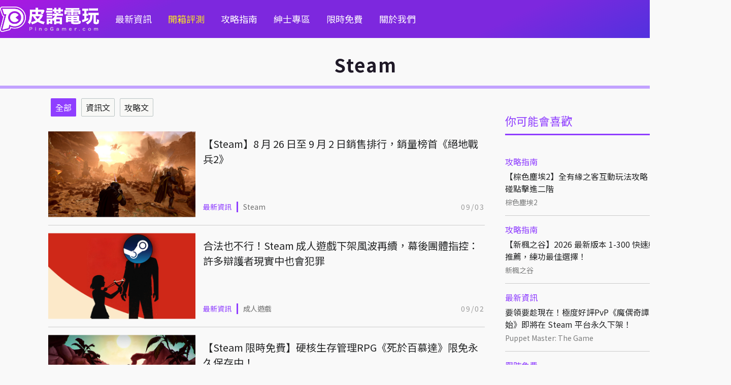

--- FILE ---
content_type: text/html
request_url: https://pinogamer.com/t/Steam/6?c=
body_size: 6548
content:
<!DOCTYPE html>
<html xmlns:fb="http://ogp.me/ns/fb#">
	<head>
		<!-- meta -->
		<title>Steam | PinoGamer 皮諾電玩</title>
		<meta http-equiv="Content-Type" content="text/html; charset=utf-8">
					<meta name="Robots" content="noindex, nofollow">
		
		<!-- society meta -->
		<meta name="title" content="Steam | PinoGamer 皮諾電玩">
		<meta name="keywords" content="皮諾電玩 遊戲 線上遊戲 電玩 GAME、ONLINE GAME">
		<meta name="description" content="關注遊戲資訊，整合攻略文章，歡迎喜歡遊戲的朋友一同交流唷！">
		<meta name="format-detection" content="telephone=no">
		<meta property="article:section" content="PinoGamer 皮諾電玩">
		<link rel="icon" href="/images/pino/favicon/favicon.ico?v=1" sizes="any">
		<link rel="icon" type="image/png" href="/images/pino/favicon/favicon180.png?v=1">
		<link rel="apple-touch-icon" sizes="180x180" href="/images/pino/favicon/apple-touch-icon.png?v=2">
		<link rel="icon" href="/images/pino/favicon/favicon.svg?v=1" type="image/svg+xml">
		<link rel="manifest" href="/images/pino/favicon/site.webmanifest?v=1">
		
		<!-- google plus meta -->
		<meta itemprop="name" content='Steam | PinoGamer 皮諾電玩'>
		<meta itemprop="image" content="/images/pino/pinogamer_logo.png?v=1">
		<meta itemprop="description" content="關注遊戲資訊，整合攻略文章，歡迎喜歡遊戲的朋友一同交流唷！">
		<meta itemprop="image:redirect" content="">
		
		<!-- facebook meta -->
		<meta property="og:title" content=""/>
		<meta property="og:description" content="關注遊戲資訊，整合攻略文章，歡迎喜歡遊戲的朋友一同交流唷！"/>
		<meta property="og:type" content="article"/>
		<meta property="og:site_name" content="PinoGamer 皮諾電玩"/>
		<meta property="og:image" content="/images/pino/pinogamer_logo.png?v=1"/>
		<meta name="thumbnail" content="/images/pino/pinogamer_logo.png?v=1">
		<meta property="og:url" content="">
		<meta property="fb:app_id" content="115478218607623"/>
		<meta name="viewport" content="width=device-width" />
		
		<!-- google site -->
		<meta name="google-site-verification" content="cIVTVw9W6bd4VWz6RfML4zLp6_WpTd_LIj9lnNW7a1U" />

		<!-- jqeury -->
	    <script type="text/javascript" src="//code.jquery.com/jquery-3.6.0.min.js"></script>
		
		<!-- google font -->
		<link href='//fonts.googleapis.com/css?family=Open+Sans' rel='stylesheet' type='text/css'>
		<link href='//fonts.googleapis.com/earlyaccess/notosanstc.css' rel='stylesheet' type='text/css'>
		
		<!-- fontaws -->
		<link href="/css/libs/fontawesome-6.6.0/css/fontawesome.css" rel="stylesheet" />
		<link href="/css/libs/fontawesome-6.6.0/css/brands.css?v=1" rel="stylesheet" />
		<link href="/css/libs/fontawesome-6.6.0/css/solid.css?v=1" rel="stylesheet" />
		
		<!-- icomoon -->
		<link rel="stylesheet" href="/css/libs/icomoon-kikinote/style.css">

		<!-- clipboard -->
       	<script type="text/javascript" src="/js/libs/clipboard/clipboard.min.js"></script>
		
		<!-- css -->
		<link rel="stylesheet" type="text/css" href="/css/global.css?v=1.8" />
		<link rel="stylesheet" type="text/css" href="/css/pino-pc.css?v=2.11" />
		
		<!-- jquery sticky -->
		<script type="text/javascript" src="/js/libs/jquery-sticky/sticky.js"></script>
		
		<!-- jquery sweetalert2 -->
		<script src="https://cdnjs.cloudflare.com/ajax/libs/limonte-sweetalert2/7.25.0/sweetalert2.min.js"></script>
		<link rel="stylesheet" href="https://cdnjs.cloudflare.com/ajax/libs/limonte-sweetalert2/7.25.0/sweetalert2.min.css">
		<!-- Optional: include a polyfill for ES6 Promises for IE11 and Android browser -->
		<script src="https://cdn.jsdelivr.net/npm/promise-polyfill@7.1.0/dist/promise.min.js"></script>
		
		<!-- slider -->
		<script src="https://unpkg.com/swiper/swiper-bundle.min.js"></script>
		<link rel="stylesheet" href="https://unpkg.com/swiper/swiper-bundle.min.css" />

		
		<script src="/js/libs/fancybox-v5/fancybox/fancybox.umd.js"></script>
		<link rel="stylesheet" href="/js/libs/fancybox-v5/fancybox/fancybox.css" />

		<!-- js -->
		<script type="text/javascript" src="/js/pino-pc.js?v=1.4"></script>

		<!-- 於舊版沿用小編需要的內文jq -->
		<script type="text/javascript" src="/js/libs/articleDetailEditorFormat.js?v=0.2"></script>
		
		<!-- 網站分級制度 -->
		
		 <!-- analysis -->
 		<!-- Google tag (gtag.js) -->
<script async src="https://www.googletagmanager.com/gtag/js?id=G-PNVEEYFRM5"></script>
<script>
  window.dataLayer = window.dataLayer || [];
  function gtag(){dataLayer.push(arguments);}
  gtag('js', new Date());

  gtag('config', 'G-PNVEEYFRM5');
</script>
		<!-- facebook sdk -->
		<div id="fb-root"></div>
<script async defer crossorigin="anonymous" src="https://connect.facebook.net/zh_TW/sdk.js#xfbml=1&version=v17.0&appId=115478218607623&autoLogAppEvents=1" nonce="wWq7FvBV"></script>	</head>
    
    <script>
        //放前面先載入
  		//init 預先載入
    	var defineUri = {"awsUri":"\/\/cdn.kikinote.net\/","frontendUri":"\/\/kikinote.net\/","backendUri":"\/\/fish.kikinote.net\/","authUri":"\/\/auth.kikinote.net\/","apiUri":"\/\/api.kikinote.net\/","tagUri":"\/\/tag.kikinote.net\/","travelUri":"\/\/eatmary.net\/","beemiUri":"\/\/beemi.cc\/","gameUri":"\/\/game.kikinote.net\/","pinoUri":"\/\/pinogamer.com\/","travelApiUri":"\/\/api.eatmary.net\/","beemiApiUri":"\/\/api.beemi.cc\/","pinoApiUri":"\/\/api.pino.kikinote.net\/"};
    	$.ajaxSetup({
	        xhrFields: {
	            withCredentials: true
	        }
	    });
	</script>
	<body>
	    <!-- Header -->
		<div class="header" id="header">
    <div class="max-container nav">
        <div class="left">
            <a href="//pinogamer.com/">
                <img class="logo" src="/images/pino/pinogamer_logo1.png" loading="lazy" alt="Steam | PinoGamer 皮諾電玩"></img>
            </a>
        </div>
        <ul class="nav menu">
                                                <li>
                                        <a href="//pinogamer.com/c/news">最新資訊</a>
                    </li>
                                                <li class="yellow-style">
                                        <a href="//pinogamer.com/c/unbox">開箱評測</a>
                    </li>
                                                <li>
                                        <a href="//pinogamer.com/c/guides">攻略指南</a>
                    </li>
                                                <li>
                                        <a href="//pinogamer.com/c/gentlemen">紳士專區</a>
                    </li>
                                                <li>
                                        <a href="//pinogamer.com/c/free">限時免費</a>
                    </li>
                        <li><a href="//pinogamer.com/about">關於我們</a></li>
        </ul>
        <div class="nav right">
            
            <ul class="nav info-style">
                <li><a href="https://www.facebook.com/PinoGamestw" target="_blank"><i class="fab fa-facebook-square"></i></a></li>
                <li><a href="https://twitter.com/pinogamer9527" target="_blank"><img src="/images/pino/twitter.svg"></img></a></li>
                <li><a href="https://www.threads.net/@pinogamertw" target="_blank" class="threads"><img src="/images/pino/threads.svg"></img></a></li>
                <li><i class="fas fa-search" id="main-search-button"></i></li>
            </ul>
        </div>
    </div>
</div>

<div class="full-search" id="full-search">
    <ul class="nav max-container search-style" id="full-search-white">
        <li class="search">
            <i class="fas fa-search"></i>
        </li>
        <li class="input">
            <input type="text" class="main-search" name="main-search" id="main-search" placeholder="搜尋皮諾電玩" />
        </li>
        <li>
            <input type="submit" class="submit-search" value="搜尋" id="submit-search"/>
        </li>
    </ul>
</div>

<script type = 'text/javascript'>
    $(document).ready(function() {
        //enter 搜尋框
        $("#main-search").keypress(function(e) {
            var searchText = $('#main-search').val();
            if(e.which == 13) {//enter鍵
                searchInfo(searchText);
            }
        });
        //搜尋框按鈕
        $('#submit-search').click(function(e) {
            var searchText = $('#main-search').val();
            searchInfo(searchText);
        });
        
        //開啟搜尋視窗
        $("#main-search-button").click(function() {
            if($("#full-search").is(':hidden')) {
                $("#full-search").fadeIn(); //遮罩顯示速度
            }
            else {
                $("#full-search").fadeOut(); //遮罩顯示速度
            }
        });
        $("#full-search").click(function(e) {
            var whiteId = $(event.target).parents("#full-search-white").attr('id');
            if(whiteId != "full-search-white") {
                $(this).fadeOut(); //遮罩顯示速度
            }
        });
    });

    function searchInfo(searchText) {
        var form = $("<form action='" + "//pinogamer.com/s/" + encodeURIComponent(searchText) + "?q=" + encodeURIComponent(searchText) + "&c=資訊文' method='POST'>" +
            "<input type='hidden' id = 'searchToken' name='" + "poYPx1EEEYDHC6" + "'value='" + "CaF9NgUcZoCnV1K" + "'/>" +
            "</form>");
        // HTML標準規定如果form表單沒有被添加到document裡，那麼form表單提交將會被終止。
        // 解決方法就是把form表單添加到document後再提交
        $(document.body).append(form);
        form.submit();
    }
</script>
		        
        <div class="main " >
            <div class="max-container">
				                <div class="global-title big-title search-tags-style">
    <div class="title">Steam</div>
</div>

    <div class = "container" id = "sticky-parent">
        <div class="secondary">
            <div id = "sticky-secondary">
                
<div class="ad">
</div>

<div class="ad">
</div>



<div class="widget-rank">
    <div class="global-title small-title hot-tags-style  ">
        <div class="title">你可能會喜歡</div>
    </div>
    <ul class="list-wrapper picture-horizontal rank-style ">
                    <li class="wrapper">
                <div class="item">
                    <div class="text">
                        <a class="category" href="//pinogamer.com/c/guides">攻略指南</a>
                        <a class="title ellipsis-two" href="//pinogamer.com/19729">【棕色塵埃2】全有緣之客互動玩法攻略！教你觸碰點擊進二階</a>
                        <div class="bottom">
                            <a class="tag" href="//pinogamer.com/t/棕色塵埃2">棕色塵埃2</a>
                            <span class="date">01/16</span>
                        </div>
                    </div>
                </div>
            </li>
                    <li class="wrapper">
                <div class="item">
                    <div class="text">
                        <a class="category" href="//pinogamer.com/c/guides">攻略指南</a>
                        <a class="title ellipsis-two" href="//pinogamer.com/10970">【新楓之谷】2026 最新版本 1-300 快速練等地圖推薦，練功最佳選擇！</a>
                        <div class="bottom">
                            <a class="tag" href="//pinogamer.com/t/新楓之谷">新楓之谷</a>
                            <span class="date">12/22</span>
                        </div>
                    </div>
                </div>
            </li>
                    <li class="wrapper">
                <div class="item">
                    <div class="text">
                        <a class="category" href="//pinogamer.com/c/news">最新資訊</a>
                        <a class="title ellipsis-two" href="//pinogamer.com/20360">要領要趁現在！極度好評PvP《魔偶奇譚：遊戲開始》即將在 Steam 平台永久下架！</a>
                        <div class="bottom">
                            <a class="tag" href="//pinogamer.com/t/Puppet Master: The Game">Puppet Master: The Game</a>
                            <span class="date">01/22</span>
                        </div>
                    </div>
                </div>
            </li>
                    <li class="wrapper">
                <div class="item">
                    <div class="text">
                        <a class="category" href="//pinogamer.com/c/free">限時免費</a>
                        <a class="title ellipsis-two" href="//pinogamer.com/20314">【Steam 限時免費】多人競速遊戲《Initial Drift Online》限免永久保存中</a>
                        <div class="bottom">
                            <a class="tag" href="//pinogamer.com/t/Steam">Steam</a>
                            <span class="date">01/14</span>
                        </div>
                    </div>
                </div>
            </li>
                    <li class="wrapper">
                <div class="item">
                    <div class="text">
                        <a class="category" href="//pinogamer.com/c/gentlemen">紳士專區</a>
                        <a class="title ellipsis-two" href="//pinogamer.com/14011">【黃遊排行榜】Top13！推薦十三款熱門必收藏的成人遊戲！</a>
                        <div class="bottom">
                            <a class="tag" href="//pinogamer.com/t/成人遊戲">成人遊戲</a>
                            <span class="date">12/09</span>
                        </div>
                    </div>
                </div>
            </li>
                    <li class="wrapper">
                <div class="item">
                    <div class="text">
                        <a class="category" href="//pinogamer.com/c/free">限時免費</a>
                        <a class="title ellipsis-two" href="//pinogamer.com/20334">【Steam 限時免費】機器人工廠模擬《Smart Factory Tycoon》限免永久保存中！</a>
                        <div class="bottom">
                            <a class="tag" href="//pinogamer.com/t/限時免費">限時免費</a>
                            <span class="date">01/19</span>
                        </div>
                    </div>
                </div>
            </li>
            </ul>
</div>

<!-- FB粉專 -->
<div class="fb-page" data-href="https://www.facebook.com/GAMEKIKINOTE" data-tabs="timeline" data-width="350" data-height="700" data-small-header="false" data-adapt-container-width="true" data-hide-cover="false" data-show-facepile="false"><blockquote cite="https://www.facebook.com/GAMEKIKINOTE" class="fb-xfbml-parse-ignore"><a href="https://www.facebook.com/GAMEKIKINOTE">皮諾的電玩天地</a></blockquote></div>            </div>
        </div>
        
        <div class ="primary search-tags-style" id="primary">
            <ul class="list-wrapper picture-vertical filter-style platforms-list-style">
                <li class="wrapper">
                    <a class=" select-style " href='//pinogamer.com/t/Steam'>全部</a>
                </li>
                <li class="wrapper">
                    <a class="" href='//pinogamer.com/t/Steam?c=資訊文'>資訊文</a>
                </li>
                <li class="wrapper">
                    <a class="" href='//pinogamer.com/t/Steam?c=攻略文'>攻略文</a>
                </li>
            </ul>


            <ul class="list-wrapper picture-horizontal category-style">
                                <li class="wrapper">
                    <div class="item">
                        <a class="thumbnail" href="//pinogamer.com/19769">
                            <img src="//cdn.kikinote.net/gallery/kikinote/de5894d243bcb3ad54999dad56725bf4.jpeg" loading="lazy" alt="【Steam】8 月 26 日至 9 月 2 日銷售排行，銷量榜首《絕地戰兵2》"></img>
                        </a>
                        <div class="text">
                            <a class="title ellipsis-two" href="//pinogamer.com/19769">【Steam】8 月 26 日至 9 月 2 日銷售排行，銷量榜首《絕地戰兵2》</a>
                            <div class="bottom">
                                <a class="category" href="//pinogamer.com/c/news">最新資訊</a>
                                                                    <a class="tag" href="//pinogamer.com/t/Steam">Steam</a>
                                                                <span class="date">09/03</span>
                            </div>
                        </div>
                    </div>
                </li>
                                <li class="wrapper">
                    <div class="item">
                        <a class="thumbnail" href="//pinogamer.com/19766">
                            <img src="//cdn.kikinote.net/gallery/kikinote/7b955b3bc699b2ad1922a1b407492767.jpeg" loading="lazy" alt="合法也不行！Steam 成人遊戲下架風波再續，幕後團體指控：許多辯護者現實中也會犯罪"></img>
                        </a>
                        <div class="text">
                            <a class="title ellipsis-two" href="//pinogamer.com/19766">合法也不行！Steam 成人遊戲下架風波再續，幕後團體指控：許多辯護者現實中也會犯罪</a>
                            <div class="bottom">
                                <a class="category" href="//pinogamer.com/c/news">最新資訊</a>
                                                                    <a class="tag" href="//pinogamer.com/t/成人遊戲">成人遊戲</a>
                                                                <span class="date">09/02</span>
                            </div>
                        </div>
                    </div>
                </li>
                                <li class="wrapper">
                    <div class="item">
                        <a class="thumbnail" href="//pinogamer.com/19746">
                            <img src="//cdn.kikinote.net/gallery/kikinote/306bbfe193d95ed01be704075f2249f5.jpeg" loading="lazy" alt="【Steam 限時免費】硬核生存管理RPG《死於百慕達》限免永久保存中！"></img>
                        </a>
                        <div class="text">
                            <a class="title ellipsis-two" href="//pinogamer.com/19746">【Steam 限時免費】硬核生存管理RPG《死於百慕達》限免永久保存中！</a>
                            <div class="bottom">
                                <a class="category" href="//pinogamer.com/c/free">限時免費</a>
                                                                    <a class="tag" href="//pinogamer.com/t/Dead In Bermuda">Dead In Bermuda</a>
                                                                <span class="date">08/28</span>
                            </div>
                        </div>
                    </div>
                </li>
                                <li class="wrapper">
                    <div class="item">
                        <a class="thumbnail" href="//pinogamer.com/19743">
                            <img src="//cdn.kikinote.net/gallery/kikinote/fbea44546793f5d253009bd24f9d6abc.jpeg" loading="lazy" alt="【Steam】8 月 19 日至 8 月 26 日銷售排行，銷量榜首《Steam Deck》"></img>
                        </a>
                        <div class="text">
                            <a class="title ellipsis-two" href="//pinogamer.com/19743">【Steam】8 月 19 日至 8 月 26 日銷售排行，銷量榜首《Steam Deck》</a>
                            <div class="bottom">
                                <a class="category" href="//pinogamer.com/c/news">最新資訊</a>
                                                                    <a class="tag" href="//pinogamer.com/t/Steam">Steam</a>
                                                                <span class="date">08/27</span>
                            </div>
                        </div>
                    </div>
                </li>
                                <li class="wrapper">
                    <div class="item">
                        <a class="thumbnail" href="//pinogamer.com/19731">
                            <img src="//cdn.kikinote.net/gallery/kikinote/7fab12b74e6d40c63fcbe30804669259.png" loading="lazy" alt="【Steam】特賣活動「第三人稱射擊節」開跑！超值折扣、獨家試玩一次收錄！"></img>
                        </a>
                        <div class="text">
                            <a class="title ellipsis-two" href="//pinogamer.com/19731">【Steam】特賣活動「第三人稱射擊節」開跑！超值折扣、獨家試玩一次收錄！</a>
                            <div class="bottom">
                                <a class="category" href="//pinogamer.com/c/news">最新資訊</a>
                                                                    <a class="tag" href="//pinogamer.com/t/Steam">Steam</a>
                                                                <span class="date">08/26</span>
                            </div>
                        </div>
                    </div>
                </li>
                                <li class="wrapper">
                    <div class="item">
                        <a class="thumbnail" href="//pinogamer.com/19721">
                            <img src="//cdn.kikinote.net/gallery/kikinote/8457eb3ef6997db1683ed5d3f11a8feb.jpeg" loading="lazy" alt="【Steam 限時免費】3D 冒險跑酷遊戲《Cartoon Survivor》限免永久保存中！"></img>
                        </a>
                        <div class="text">
                            <a class="title ellipsis-two" href="//pinogamer.com/19721">【Steam 限時免費】3D 冒險跑酷遊戲《Cartoon Survivor》限免永久保存中！</a>
                            <div class="bottom">
                                <a class="category" href="//pinogamer.com/c/free">限時免費</a>
                                                                    <a class="tag" href="//pinogamer.com/t/Steam">Steam</a>
                                                                <span class="date">08/25</span>
                            </div>
                        </div>
                    </div>
                </li>
                                <li class="wrapper">
                    <div class="item">
                        <a class="thumbnail" href="//pinogamer.com/19710">
                            <img src="//cdn.kikinote.net/gallery/kikinote/6e8ee2175259cadd2662165153bb8050.jpeg" loading="lazy" alt="【Steam】8 月 12 日至 8 月 19 日銷售排行，銷量榜首《PEAK》"></img>
                        </a>
                        <div class="text">
                            <a class="title ellipsis-two" href="//pinogamer.com/19710">【Steam】8 月 12 日至 8 月 19 日銷售排行，銷量榜首《PEAK》</a>
                            <div class="bottom">
                                <a class="category" href="//pinogamer.com/c/news">最新資訊</a>
                                                                    <a class="tag" href="//pinogamer.com/t/Steam">Steam</a>
                                                                <span class="date">08/20</span>
                            </div>
                        </div>
                    </div>
                </li>
                                <li class="wrapper">
                    <div class="item">
                        <a class="thumbnail" href="//pinogamer.com/19703">
                            <img src="//cdn.kikinote.net/gallery/kikinote/26b19d775485e5f6587f0881ab991489.jpeg" loading="lazy" alt="【Steam 限時免費】卡牌 Roguelike 遊戲《Hardest》限免永久保存中！"></img>
                        </a>
                        <div class="text">
                            <a class="title ellipsis-two" href="//pinogamer.com/19703">【Steam 限時免費】卡牌 Roguelike 遊戲《Hardest》限免永久保存中！</a>
                            <div class="bottom">
                                <a class="category" href="//pinogamer.com/c/free">限時免費</a>
                                                                    <a class="tag" href="//pinogamer.com/t/Steam">Steam</a>
                                                                <span class="date">08/19</span>
                            </div>
                        </div>
                    </div>
                </li>
                                <li class="wrapper">
                    <div class="item">
                        <a class="thumbnail" href="//pinogamer.com/19701">
                            <img src="//cdn.kikinote.net/gallery/kikinote/7f2838572225ffae44bc38ed6cacdb49.jpeg" loading="lazy" alt="Steam 評價追加「語言分類」！可快速反映各國玩家遊戲觀感"></img>
                        </a>
                        <div class="text">
                            <a class="title ellipsis-two" href="//pinogamer.com/19701">Steam 評價追加「語言分類」！可快速反映各國玩家遊戲觀感</a>
                            <div class="bottom">
                                <a class="category" href="//pinogamer.com/c/news">最新資訊</a>
                                                                    <a class="tag" href="//pinogamer.com/t/Steam">Steam</a>
                                                                <span class="date">08/19</span>
                            </div>
                        </div>
                    </div>
                </li>
                                <li class="wrapper">
                    <div class="item">
                        <a class="thumbnail" href="//pinogamer.com/19700">
                            <img src="//cdn.kikinote.net/gallery/kikinote/2db9c79f10c110c8725a71f491730838.jpeg" loading="lazy" alt="【Steam 限時免費】2D地城解謎射擊《Shade Silver》限免永久保存中！"></img>
                        </a>
                        <div class="text">
                            <a class="title ellipsis-two" href="//pinogamer.com/19700">【Steam 限時免費】2D地城解謎射擊《Shade Silver》限免永久保存中！</a>
                            <div class="bottom">
                                <a class="category" href="//pinogamer.com/c/free">限時免費</a>
                                                                    <a class="tag" href="//pinogamer.com/t/限時免費">限時免費</a>
                                                                <span class="date">08/19</span>
                            </div>
                        </div>
                    </div>
                </li>
                                <li class="wrapper">
                    <div class="item">
                        <a class="thumbnail" href="//pinogamer.com/19683">
                            <img src="//cdn.kikinote.net/gallery/kikinote/ac1abc3c9e58d5d377b86a16b2667c69.jpeg" loading="lazy" alt="【Steam】8 月 5 日至 8 月 12 日銷售排行，銷量榜首《戰地風雲 6》"></img>
                        </a>
                        <div class="text">
                            <a class="title ellipsis-two" href="//pinogamer.com/19683">【Steam】8 月 5 日至 8 月 12 日銷售排行，銷量榜首《戰地風雲 6》</a>
                            <div class="bottom">
                                <a class="category" href="//pinogamer.com/c/news">最新資訊</a>
                                                                    <a class="tag" href="//pinogamer.com/t/Steam">Steam</a>
                                                                <span class="date">08/13</span>
                            </div>
                        </div>
                    </div>
                </li>
                                <li class="wrapper">
                    <div class="item">
                        <a class="thumbnail" href="//pinogamer.com/19678">
                            <img src="//cdn.kikinote.net/gallery/kikinote/87ddfcb83d499c24835b1531ed8b60aa.png" loading="lazy" alt="【Steam】特賣活動「4X節」開跑！超值折扣、獨家試玩一次收錄！"></img>
                        </a>
                        <div class="text">
                            <a class="title ellipsis-two" href="//pinogamer.com/19678">【Steam】特賣活動「4X節」開跑！超值折扣、獨家試玩一次收錄！</a>
                            <div class="bottom">
                                <a class="category" href="//pinogamer.com/c/news">最新資訊</a>
                                                                    <a class="tag" href="//pinogamer.com/t/Steam">Steam</a>
                                                                <span class="date">08/12</span>
                            </div>
                        </div>
                    </div>
                </li>
                                <li class="wrapper">
                    <div class="item">
                        <a class="thumbnail" href="//pinogamer.com/19674">
                            <img src="//cdn.kikinote.net/gallery/kikinote/ba3f214e08fe858cdb5cd1399decc8fb.jpeg" loading="lazy" alt="【Steam 限時免費】3D懸疑清掃模擬遊戲《Silent Cleaning》限免永久保存中！"></img>
                        </a>
                        <div class="text">
                            <a class="title ellipsis-two" href="//pinogamer.com/19674">【Steam 限時免費】3D懸疑清掃模擬遊戲《Silent Cleaning》限免永久保存中！</a>
                            <div class="bottom">
                                <a class="category" href="//pinogamer.com/c/free">限時免費</a>
                                                                    <a class="tag" href="//pinogamer.com/t/Steam">Steam</a>
                                                                <span class="date">08/11</span>
                            </div>
                        </div>
                    </div>
                </li>
                                <li class="wrapper">
                    <div class="item">
                        <a class="thumbnail" href="//pinogamer.com/19667">
                            <img src="//cdn.kikinote.net/gallery/kikinote/f6af2ad99668bf58dcaa88da7782ceb2.jpeg" loading="lazy" alt="上市即限免！4人合作射擊 《槍途末路》Steam 限時免費 24 小時開放領取！"></img>
                        </a>
                        <div class="text">
                            <a class="title ellipsis-two" href="//pinogamer.com/19667">上市即限免！4人合作射擊 《槍途末路》Steam 限時免費 24 小時開放領取！</a>
                            <div class="bottom">
                                <a class="category" href="//pinogamer.com/c/free">限時免費</a>
                                                                    <a class="tag" href="//pinogamer.com/t/限時免費">限時免費</a>
                                                                <span class="date">08/07</span>
                            </div>
                        </div>
                    </div>
                </li>
                                <li class="wrapper">
                    <div class="item">
                        <a class="thumbnail" href="//pinogamer.com/19666">
                            <img src="//cdn.kikinote.net/gallery/kikinote/31685cea1e70a331b196f4b43c38554d.jpeg" loading="lazy" alt="【Steam】7 月 29 日至 8 月 5 日銷售排行，銷量榜首《微小世界生存戰 2》"></img>
                        </a>
                        <div class="text">
                            <a class="title ellipsis-two" href="//pinogamer.com/19666">【Steam】7 月 29 日至 8 月 5 日銷售排行，銷量榜首《微小世界生存戰 2》</a>
                            <div class="bottom">
                                <a class="category" href="//pinogamer.com/c/news">最新資訊</a>
                                                                    <a class="tag" href="//pinogamer.com/t/Steam">Steam</a>
                                                                <span class="date">08/07</span>
                            </div>
                        </div>
                    </div>
                </li>
                            </ul>
            
                            <!-- paginate part -->
                <nav class="paginate">
    <ul>
        <li>
            <a href="/t/Steam/1?c=">&laquo;</a>
        </li>
                
                                    <li><a href="/t/Steam/1?c=">1</a></li>
                                                <li><a href="/t/Steam/2?c=">2</a></li>
                                                <li><a href="/t/Steam/3?c=">3</a></li>
                                                <li><a href="/t/Steam/4?c=">4</a></li>
                                                <li><a href="/t/Steam/5?c=">5</a></li>
                                                <li class="active"><a href="/t/Steam/6?c=">6</a></li>
                                                <li><a href="/t/Steam/7?c=">7</a></li>
                                                <li><a href="/t/Steam/8?c=">8</a></li>
                                                <li><a href="/t/Steam/9?c=">9</a></li>
                                                <li><a href="/t/Steam/10?c=">10</a></li>
                                                <li><a href="/t/Steam/11?c=">11</a></li>
                                                <li><a href="/t/Steam/12?c=">12</a></li>
                                                <li><a href="/t/Steam/13?c=">13</a></li>
                                                <li><a href="/t/Steam/14?c=">14</a></li>
                                                <li><a href="/t/Steam/15?c=">15</a></li>
                            
                    <li><a href="/t/Steam/16?c=">16~</a></li>
                
        <li><a href="/t/Steam/16?c=">&raquo;</a></li>
    </ul>
</nav>                    </div>
    </div>
    
    <script>
    	$(document).ready(function() {
    		setTimeout(function() {
    			if($("#primary").height() > $("#sticky-secondary").height()) {
    				$("#sticky-secondary").sticky({
    	                topSpacing: $("#header").outerHeight(true),
    	                bottomSpacing: $("#footer").height() + 70,
    	                className: "secondary",
    	            });
    			}
    		}, 1000);
    	});
    
    </script>
    
            </div>
        </div>

		<!-- Footer -->
		<div class="footer" id="footer">
    <div class="max-container">
        <ul class="nav site-style">
            <li>
                <a href="//pinogamer.com/">
                    <img class="logo" src="/images/pino/pinogamer_logo2.png" loading="lazy" alt="Steam | PinoGamer 皮諾電玩"></img>
                </a>
            </li>
        </ul>
        
        <ul class="nav list-style">
            <li><a href="https://www.facebook.com/PinoGamestw" target="_blank">FB粉絲團</a></li>
            <li><a href="https://docs.google.com/forms/d/1C5MKBTvLi4pwe59LzwUfgsvLVMXQvxQQFXcG8SZ01Zc/edit" target="_blank">廣告與合作洽談</a></li>
            <li><a href="https://docs.google.com/forms/d/1C5MKBTvLi4pwe59LzwUfgsvLVMXQvxQQFXcG8SZ01Zc/edit" target="_blank">題材投稿</a></li>
        </ul>
    </div>
    <div class="bottom">
        <p>Copyright © 2022, 皮諾電玩 All rights reserved.</p>
    </div>
</div>
	<script defer src="https://static.cloudflareinsights.com/beacon.min.js/vcd15cbe7772f49c399c6a5babf22c1241717689176015" integrity="sha512-ZpsOmlRQV6y907TI0dKBHq9Md29nnaEIPlkf84rnaERnq6zvWvPUqr2ft8M1aS28oN72PdrCzSjY4U6VaAw1EQ==" data-cf-beacon='{"version":"2024.11.0","token":"ad548e7b3b424087a12dfee7bc298a25","r":1,"server_timing":{"name":{"cfCacheStatus":true,"cfEdge":true,"cfExtPri":true,"cfL4":true,"cfOrigin":true,"cfSpeedBrain":true},"location_startswith":null}}' crossorigin="anonymous"></script>
</body>
</html>
